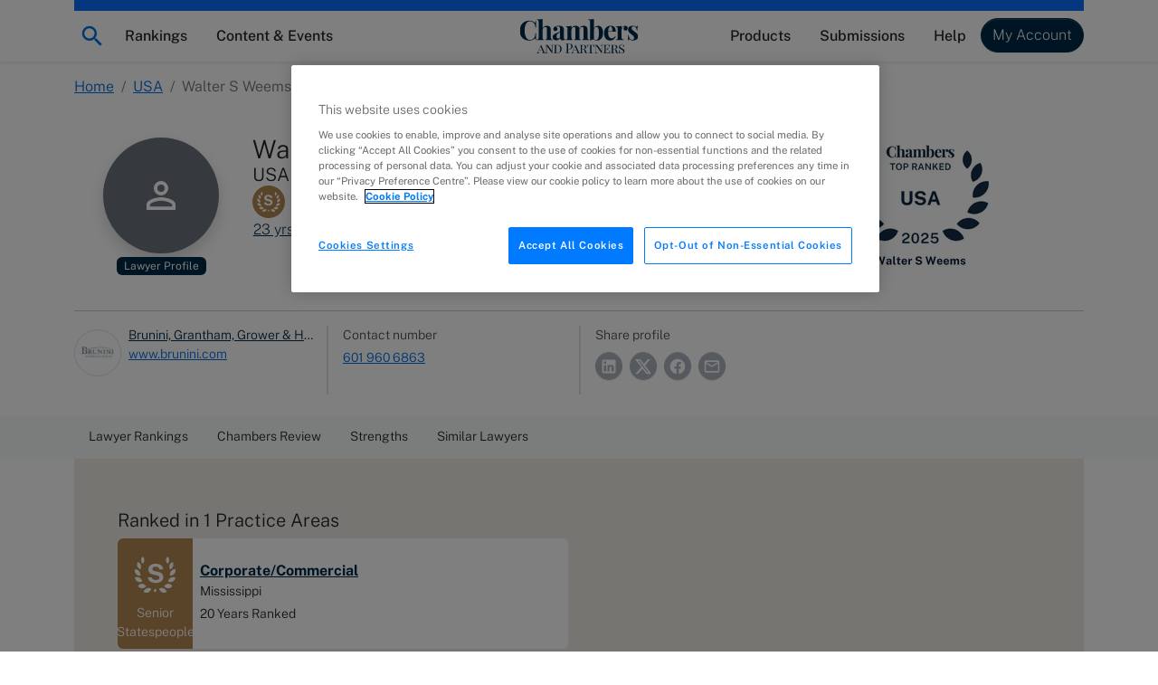

--- FILE ---
content_type: application/javascript; charset=utf-8
request_url: https://static.chambers.com/runtime-12.5.9-c879fca396bcc5dd.js
body_size: 1786
content:
(()=>{"use strict";var e,v={},m={};function a(e){var d=m[e];if(void 0!==d)return d.exports;var r=m[e]={id:e,loaded:!1,exports:{}};return v[e].call(r.exports,r,r.exports,a),r.loaded=!0,r.exports}a.m=v,e=[],a.O=(d,r,n,c)=>{if(!r){var t=1/0;for(f=0;f<e.length;f++){for(var[r,n,c]=e[f],u=!0,b=0;b<r.length;b++)(!1&c||t>=c)&&Object.keys(a.O).every(p=>a.O[p](r[b]))?r.splice(b--,1):(u=!1,c<t&&(t=c));if(u){e.splice(f--,1);var o=n();void 0!==o&&(d=o)}}return d}c=c||0;for(var f=e.length;f>0&&e[f-1][2]>c;f--)e[f]=e[f-1];e[f]=[r,n,c]},a.n=e=>{var d=e&&e.__esModule?()=>e.default:()=>e;return a.d(d,{a:d}),d},a.d=(e,d)=>{for(var r in d)a.o(d,r)&&!a.o(e,r)&&Object.defineProperty(e,r,{enumerable:!0,get:d[r]})},a.f={},a.e=e=>Promise.all(Object.keys(a.f).reduce((d,r)=>(a.f[r](e,d),d),[])),a.u=e=>(76===e?"common":e)+"-12.5.9-"+{2:"3199f8bec61308b5",52:"42c632b5432d0d18",76:"c502318cecdf6ab0",94:"98907c306840db47",118:"3d0240bdd61a6c40",124:"e7555ecda70e5712",138:"528ade3ae108299f",147:"9cc3129ac94b55e3",161:"ee8f259e062769b3",180:"c74b7b057de18584",195:"c39438c02891e365",201:"d32a5a4402c77dec",233:"414c66aa1b5ad028",249:"7fdaa08b72bb5efc",256:"b780cd9a7c8a783e",268:"2660e92e3b10d5e2",285:"294c1b9b7296742f",319:"b6877b08647d2cba",349:"cbebe6011c80f932",368:"5663d67386814135",398:"a460d77cceba8357",429:"17648d2d9181def1",510:"000928d32ac652b7",522:"0586bc3f466a24db",569:"e063bc03ff10f69c",580:"8cefc007b4c463ec",599:"1d14ae54005205df",652:"f40c751ca0f87131",679:"dd32075cdb2cdafa",695:"4157f84406512634",715:"f8f9bd17fce666e3",732:"0ffe424c7deb72b4",738:"1be06f875bbf9fb8",767:"4dca5634ab5b0551",796:"02baf03b131110ca",802:"adc2552cc47e2ccb",815:"cc138618663c1cba",914:"09a2dd19d471e77f",922:"106d384d83686891",940:"ef753d6192e61756",961:"2f6470413bfd6d65",969:"d8ee364d1ec0a360"}[e]+".js",a.miniCssF=e=>{},a.o=(e,d)=>Object.prototype.hasOwnProperty.call(e,d),(()=>{var e={};a.l=(r,n,c,f)=>{if(e[r])e[r].push(n);else{var t,u;if(void 0!==c)for(var b=document.getElementsByTagName("script"),o=0;o<b.length;o++){var i=b[o];if(i.getAttribute("src")==r||i.getAttribute("data-webpack")=="ui:"+c){t=i;break}}t||(u=!0,(t=document.createElement("script")).type="module",t.charset="utf-8",t.timeout=120,a.nc&&t.setAttribute("nonce",a.nc),t.setAttribute("data-webpack","ui:"+c),t.src=a.tu(r)),e[r]=[n];var l=(g,p)=>{t.onerror=t.onload=null,clearTimeout(s);var h=e[r];if(delete e[r],t.parentNode&&t.parentNode.removeChild(t),h&&h.forEach(_=>_(p)),g)return g(p)},s=setTimeout(l.bind(null,void 0,{type:"timeout",target:t}),12e4);t.onerror=l.bind(null,t.onerror),t.onload=l.bind(null,t.onload),u&&document.head.appendChild(t)}}})(),a.r=e=>{typeof Symbol<"u"&&Symbol.toStringTag&&Object.defineProperty(e,Symbol.toStringTag,{value:"Module"}),Object.defineProperty(e,"__esModule",{value:!0})},a.nmd=e=>(e.paths=[],e.children||(e.children=[]),e),(()=>{var e;a.tt=()=>(void 0===e&&(e={createScriptURL:d=>d},typeof trustedTypes<"u"&&trustedTypes.createPolicy&&(e=trustedTypes.createPolicy("angular#bundler",e))),e)})(),a.tu=e=>a.tt().createScriptURL(e),a.p="https://static.chambers.com/",(()=>{var e={121:0};a.f.j=(n,c)=>{var f=a.o(e,n)?e[n]:void 0;if(0!==f)if(f)c.push(f[2]);else if(121!=n){var t=new Promise((i,l)=>f=e[n]=[i,l]);c.push(f[2]=t);var u=a.p+a.u(n),b=new Error;a.l(u,i=>{if(a.o(e,n)&&(0!==(f=e[n])&&(e[n]=void 0),f)){var l=i&&("load"===i.type?"missing":i.type),s=i&&i.target&&i.target.src;b.message="Loading chunk "+n+" failed.\n("+l+": "+s+")",b.name="ChunkLoadError",b.type=l,b.request=s,f[1](b)}},"chunk-"+n,n)}else e[n]=0},a.O.j=n=>0===e[n];var d=(n,c)=>{var b,o,[f,t,u]=c,i=0;if(f.some(s=>0!==e[s])){for(b in t)a.o(t,b)&&(a.m[b]=t[b]);if(u)var l=u(a)}for(n&&n(c);i<f.length;i++)a.o(e,o=f[i])&&e[o]&&e[o][0](),e[o]=0;return a.O(l)},r=self.webpackChunkui=self.webpackChunkui||[];r.forEach(d.bind(null,0)),r.push=d.bind(null,r.push.bind(r))})()})();